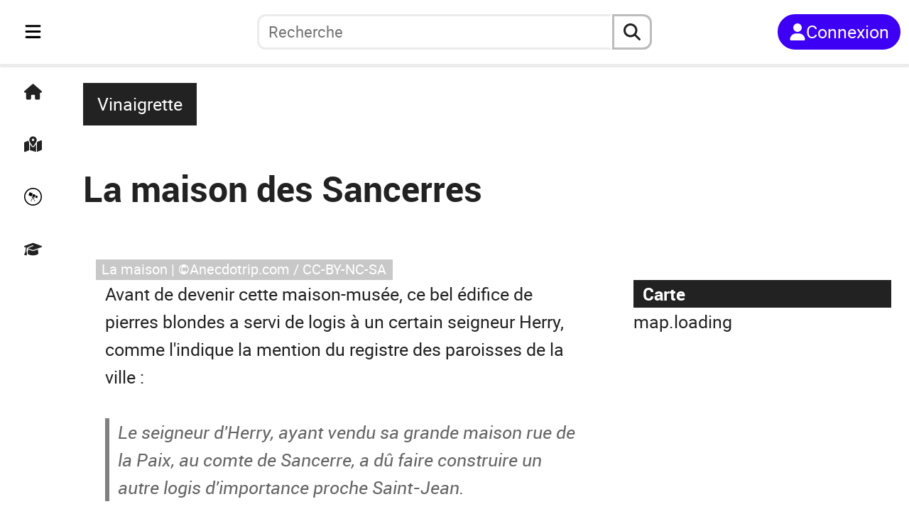

--- FILE ---
content_type: text/html; charset=utf-8
request_url: https://fr.anecdotrip.com/la-maison-des-sancerres-par-vinaigrette
body_size: 9871
content:
<!DOCTYPE html><html lang="fr"><head><meta charSet="utf-8" data-next-head=""/><meta name="viewport" content="initial-scale=1.0, width=device-width" data-next-head=""/><link rel="apple-touch-icon" sizes="180x180" href="/apple-touch-icon.png" data-next-head=""/><link rel="icon" type="image/png" sizes="32x32" href="/favicon-32x32.png" data-next-head=""/><link rel="icon" type="image/png" sizes="16x16" href="/favicon-16x16.png" data-next-head=""/><link rel="manifest" href="/site.webmanifest" data-next-head=""/><title data-next-head="">La maison des Sancerres</title><meta name="description" content="Page de l&#x27;anecdote: La maison des Sancerres" data-next-head=""/><link rel="preload" href="/logo_short.svg" as="image" data-next-head=""/><link rel="preload" href="/logo_long.svg" as="image" data-next-head=""/><link rel="preload" href="https://anecdotrip.com/media/images/a/13/94/86/13948655-d2d5-4b3a-ba52-872e5bbad073.jpg" as="image" data-next-head=""/><link data-next-font="" rel="preconnect" href="/" crossorigin="anonymous"/><link rel="preload" href="/_next/static/css/1f4e60923177394e.css" as="style"/><link rel="preload" href="/_next/static/css/e7c2d4c4858df4b7.css" as="style"/><link rel="preload" href="/_next/static/css/ed2c68e398f696cf.css" as="style"/><link rel="preload" href="/_next/static/css/543df64d0666a8f6.css" as="style"/><link rel="preload" href="/_next/static/css/9df7575e8a7cf315.css" as="style"/><link rel="preload" href="/_next/static/css/53a370104e8ccbe2.css" as="style"/><link rel="stylesheet" href="/_next/static/css/1f4e60923177394e.css" data-n-g=""/><link rel="stylesheet" href="/_next/static/css/e7c2d4c4858df4b7.css" data-n-p=""/><link rel="stylesheet" href="/_next/static/css/ed2c68e398f696cf.css" data-n-p=""/><link rel="stylesheet" href="/_next/static/css/543df64d0666a8f6.css" data-n-p=""/><link rel="stylesheet" href="/_next/static/css/9df7575e8a7cf315.css" data-n-p=""/><link rel="stylesheet" href="/_next/static/css/53a370104e8ccbe2.css" data-n-p=""/><noscript data-n-css=""></noscript><script defer="" noModule="" src="/_next/static/chunks/polyfills-42372ed130431b0a.js"></script><script src="/_next/static/chunks/webpack-aeeb2f4da5b5bec7.js" defer=""></script><script src="/_next/static/chunks/framework-5ae916a12bd780a7.js" defer=""></script><script src="/_next/static/chunks/main-76954559e52748bf.js" defer=""></script><script src="/_next/static/chunks/pages/_app-32270d003c3b96d9.js" defer=""></script><script src="/_next/static/chunks/39c7dda5-88b72e3055c5fa06.js" defer=""></script><script src="/_next/static/chunks/b35dda14-2fc5c2125308a1f3.js" defer=""></script><script src="/_next/static/chunks/4234-e513d54264a184e7.js" defer=""></script><script src="/_next/static/chunks/9441-00cbaf76dcf60821.js" defer=""></script><script src="/_next/static/chunks/1452-1d1404fe35c0741a.js" defer=""></script><script src="/_next/static/chunks/7301-697822d0e10ef1c7.js" defer=""></script><script src="/_next/static/chunks/pages/%5Burl%5D-64763fde1c29b9d6.js" defer=""></script><script src="/_next/static/ESO6kj85ed5CKpLhL_ZGZ/_buildManifest.js" defer=""></script><script src="/_next/static/ESO6kj85ed5CKpLhL_ZGZ/_ssgManifest.js" defer=""></script></head><body><link rel="preload" as="image" href="/logo_short.svg"/><link rel="preload" as="image" href="/logo_long.svg"/><link rel="preload" as="image" href="https://anecdotrip.com/media/images/a/13/94/86/13948655-d2d5-4b3a-ba52-872e5bbad073.jpg"/><div id="__next"><div class="container"><nav class="Navigation_navbar__PpXCA
         Navigation_closed__0HTP1"><div class="Navigation_navleft__Jclq0"><div class="Navigation_menu__gGuk8"><div class="Sidebar_sidenav__tLgHe"><div class="Sidebar_menubtn__ij7oN"><button class="Sidebar_bars__No0HP" aria-label="Toggle navigation" aria-expanded="false"><svg stroke="currentColor" fill="currentColor" stroke-width="0" viewBox="0 0 448 512" height="1em" width="1em" xmlns="http://www.w3.org/2000/svg"><path d="M0 96C0 78.3 14.3 64 32 64l384 0c17.7 0 32 14.3 32 32s-14.3 32-32 32L32 128C14.3 128 0 113.7 0 96zM0 256c0-17.7 14.3-32 32-32l384 0c17.7 0 32 14.3 32 32s-14.3 32-32 32L32 288c-17.7 0-32-14.3-32-32zM448 416c0 17.7-14.3 32-32 32L32 448c-17.7 0-32-14.3-32-32s14.3-32 32-32l384 0c17.7 0 32 14.3 32 32z"></path></svg></button></div><div class="Minibar_minibar__mVcke"><div class="Minibar_list__3YIVH"><a class="Minibar_el__tqYuk" title="Accueil" href="https://fr.anecdotrip.com/"><svg stroke="currentColor" fill="currentColor" stroke-width="0" viewBox="0 0 576 512" height="1em" width="1em" xmlns="http://www.w3.org/2000/svg"><path d="M575.8 255.5c0 18-15 32.1-32 32.1l-32 0 .7 160.2c0 2.7-.2 5.4-.5 8.1l0 16.2c0 22.1-17.9 40-40 40l-16 0c-1.1 0-2.2 0-3.3-.1c-1.4 .1-2.8 .1-4.2 .1L416 512l-24 0c-22.1 0-40-17.9-40-40l0-24 0-64c0-17.7-14.3-32-32-32l-64 0c-17.7 0-32 14.3-32 32l0 64 0 24c0 22.1-17.9 40-40 40l-24 0-31.9 0c-1.5 0-3-.1-4.5-.2c-1.2 .1-2.4 .2-3.6 .2l-16 0c-22.1 0-40-17.9-40-40l0-112c0-.9 0-1.9 .1-2.8l0-69.7-32 0c-18 0-32-14-32-32.1c0-9 3-17 10-24L266.4 8c7-7 15-8 22-8s15 2 21 7L564.8 231.5c8 7 12 15 11 24z"></path></svg></a><a class="Minibar_el__tqYuk" title="Carte" href="https://fr.anecdotrip.com/map"><svg stroke="currentColor" fill="currentColor" stroke-width="0" viewBox="0 0 576 512" height="1em" width="1em" xmlns="http://www.w3.org/2000/svg"><path d="M408 120c0 54.6-73.1 151.9-105.2 192c-7.7 9.6-22 9.6-29.6 0C241.1 271.9 168 174.6 168 120C168 53.7 221.7 0 288 0s120 53.7 120 120zm8 80.4c3.5-6.9 6.7-13.8 9.6-20.6c.5-1.2 1-2.5 1.5-3.7l116-46.4C558.9 123.4 576 135 576 152l0 270.8c0 9.8-6 18.6-15.1 22.3L416 503l0-302.6zM137.6 138.3c2.4 14.1 7.2 28.3 12.8 41.5c2.9 6.8 6.1 13.7 9.6 20.6l0 251.4L32.9 502.7C17.1 509 0 497.4 0 480.4L0 209.6c0-9.8 6-18.6 15.1-22.3l122.6-49zM327.8 332c13.9-17.4 35.7-45.7 56.2-77l0 249.3L192 449.4 192 255c20.5 31.3 42.3 59.6 56.2 77c20.5 25.6 59.1 25.6 79.6 0zM288 152a40 40 0 1 0 0-80 40 40 0 1 0 0 80z"></path></svg></a><button class="Minibar_el__tqYuk" title="Au hasard"><svg stroke="currentColor" fill="currentColor" stroke-width="0" viewBox="0 0 512 512" height="1em" width="1em" xmlns="http://www.w3.org/2000/svg"><path d="M512 256c0 141.2-114.7 256-256 256C114.8 512 0 397.3 0 256S114.7 0 256 0s256 114.7 256 256zm-32 0c0-123.2-100.3-224-224-224C132.5 32 32 132.5 32 256s100.5 224 224 224 224-100.5 224-224zM160.9 124.6l86.9 37.1-37.1 86.9-86.9-37.1 37.1-86.9zm110 169.1l46.6 94h-14.6l-50-100-48.9 100h-14l51.1-106.9-22.3-9.4 6-14 68.6 29.1-6 14.3-16.5-7.1zm-11.8-116.3l68.6 29.4-29.4 68.3L230 246l29.1-68.6zm80.3 42.9l54.6 23.1-23.4 54.3-54.3-23.1 23.1-54.3z"></path></svg></button><a class="Minibar_el__tqYuk" title="Quiz" href="https://fr.anecdotrip.com/quiz"><svg stroke="currentColor" fill="currentColor" stroke-width="0" viewBox="0 0 640 512" height="1em" width="1em" xmlns="http://www.w3.org/2000/svg"><path d="M320 32c-8.1 0-16.1 1.4-23.7 4.1L15.8 137.4C6.3 140.9 0 149.9 0 160s6.3 19.1 15.8 22.6l57.9 20.9C57.3 229.3 48 259.8 48 291.9l0 28.1c0 28.4-10.8 57.7-22.3 80.8c-6.5 13-13.9 25.8-22.5 37.6C0 442.7-.9 448.3 .9 453.4s6 8.9 11.2 10.2l64 16c4.2 1.1 8.7 .3 12.4-2s6.3-6.1 7.1-10.4c8.6-42.8 4.3-81.2-2.1-108.7C90.3 344.3 86 329.8 80 316.5l0-24.6c0-30.2 10.2-58.7 27.9-81.5c12.9-15.5 29.6-28 49.2-35.7l157-61.7c8.2-3.2 17.5 .8 20.7 9s-.8 17.5-9 20.7l-157 61.7c-12.4 4.9-23.3 12.4-32.2 21.6l159.6 57.6c7.6 2.7 15.6 4.1 23.7 4.1s16.1-1.4 23.7-4.1L624.2 182.6c9.5-3.4 15.8-12.5 15.8-22.6s-6.3-19.1-15.8-22.6L343.7 36.1C336.1 33.4 328.1 32 320 32zM128 408c0 35.3 86 72 192 72s192-36.7 192-72L496.7 262.6 354.5 314c-11.1 4-22.8 6-34.5 6s-23.5-2-34.5-6L143.3 262.6 128 408z"></path></svg></a></div></div><div class="Sidebar_sidebar__MExRv
                undefined"><div class="Sidebar_top__XDlI_"><div><button><svg stroke="currentColor" fill="currentColor" stroke-width="0" viewBox="0 0 384 512" height="1em" width="1em" xmlns="http://www.w3.org/2000/svg"><path d="M342.6 150.6c12.5-12.5 12.5-32.8 0-45.3s-32.8-12.5-45.3 0L192 210.7 86.6 105.4c-12.5-12.5-32.8-12.5-45.3 0s-12.5 32.8 0 45.3L146.7 256 41.4 361.4c-12.5 12.5-12.5 32.8 0 45.3s32.8 12.5 45.3 0L192 301.3 297.4 406.6c12.5 12.5 32.8 12.5 45.3 0s12.5-32.8 0-45.3L237.3 256 342.6 150.6z"></path></svg></button></div></div><div class="Sidebar_list___YHI_"><a class="Sidebar_el__8MA75" title="Accueil" href="https://fr.anecdotrip.com/"><svg stroke="currentColor" fill="currentColor" stroke-width="0" viewBox="0 0 576 512" height="1em" width="1em" xmlns="http://www.w3.org/2000/svg"><path d="M575.8 255.5c0 18-15 32.1-32 32.1l-32 0 .7 160.2c0 2.7-.2 5.4-.5 8.1l0 16.2c0 22.1-17.9 40-40 40l-16 0c-1.1 0-2.2 0-3.3-.1c-1.4 .1-2.8 .1-4.2 .1L416 512l-24 0c-22.1 0-40-17.9-40-40l0-24 0-64c0-17.7-14.3-32-32-32l-64 0c-17.7 0-32 14.3-32 32l0 64 0 24c0 22.1-17.9 40-40 40l-24 0-31.9 0c-1.5 0-3-.1-4.5-.2c-1.2 .1-2.4 .2-3.6 .2l-16 0c-22.1 0-40-17.9-40-40l0-112c0-.9 0-1.9 .1-2.8l0-69.7-32 0c-18 0-32-14-32-32.1c0-9 3-17 10-24L266.4 8c7-7 15-8 22-8s15 2 21 7L564.8 231.5c8 7 12 15 11 24z"></path></svg><span class="Sidebar_txt__EnGKM">Accueil</span></a><a class="Sidebar_el__8MA75" title="Carte" href="https://fr.anecdotrip.com/map"><svg stroke="currentColor" fill="currentColor" stroke-width="0" viewBox="0 0 576 512" height="1em" width="1em" xmlns="http://www.w3.org/2000/svg"><path d="M408 120c0 54.6-73.1 151.9-105.2 192c-7.7 9.6-22 9.6-29.6 0C241.1 271.9 168 174.6 168 120C168 53.7 221.7 0 288 0s120 53.7 120 120zm8 80.4c3.5-6.9 6.7-13.8 9.6-20.6c.5-1.2 1-2.5 1.5-3.7l116-46.4C558.9 123.4 576 135 576 152l0 270.8c0 9.8-6 18.6-15.1 22.3L416 503l0-302.6zM137.6 138.3c2.4 14.1 7.2 28.3 12.8 41.5c2.9 6.8 6.1 13.7 9.6 20.6l0 251.4L32.9 502.7C17.1 509 0 497.4 0 480.4L0 209.6c0-9.8 6-18.6 15.1-22.3l122.6-49zM327.8 332c13.9-17.4 35.7-45.7 56.2-77l0 249.3L192 449.4 192 255c20.5 31.3 42.3 59.6 56.2 77c20.5 25.6 59.1 25.6 79.6 0zM288 152a40 40 0 1 0 0-80 40 40 0 1 0 0 80z"></path></svg><span class="Sidebar_txt__EnGKM">Carte</span></a><button type="button" class="Sidebar_el__8MA75" title="Au hasard"><svg stroke="currentColor" fill="currentColor" stroke-width="0" viewBox="0 0 512 512" height="1em" width="1em" xmlns="http://www.w3.org/2000/svg"><path d="M512 256c0 141.2-114.7 256-256 256C114.8 512 0 397.3 0 256S114.7 0 256 0s256 114.7 256 256zm-32 0c0-123.2-100.3-224-224-224C132.5 32 32 132.5 32 256s100.5 224 224 224 224-100.5 224-224zM160.9 124.6l86.9 37.1-37.1 86.9-86.9-37.1 37.1-86.9zm110 169.1l46.6 94h-14.6l-50-100-48.9 100h-14l51.1-106.9-22.3-9.4 6-14 68.6 29.1-6 14.3-16.5-7.1zm-11.8-116.3l68.6 29.4-29.4 68.3L230 246l29.1-68.6zm80.3 42.9l54.6 23.1-23.4 54.3-54.3-23.1 23.1-54.3z"></path></svg><span class="Sidebar_txt__EnGKM">Au hasard</span></button><a class="Sidebar_el__8MA75" title="Quiz" href="https://fr.anecdotrip.com/quiz"><svg stroke="currentColor" fill="currentColor" stroke-width="0" viewBox="0 0 640 512" height="1em" width="1em" xmlns="http://www.w3.org/2000/svg"><path d="M320 32c-8.1 0-16.1 1.4-23.7 4.1L15.8 137.4C6.3 140.9 0 149.9 0 160s6.3 19.1 15.8 22.6l57.9 20.9C57.3 229.3 48 259.8 48 291.9l0 28.1c0 28.4-10.8 57.7-22.3 80.8c-6.5 13-13.9 25.8-22.5 37.6C0 442.7-.9 448.3 .9 453.4s6 8.9 11.2 10.2l64 16c4.2 1.1 8.7 .3 12.4-2s6.3-6.1 7.1-10.4c8.6-42.8 4.3-81.2-2.1-108.7C90.3 344.3 86 329.8 80 316.5l0-24.6c0-30.2 10.2-58.7 27.9-81.5c12.9-15.5 29.6-28 49.2-35.7l157-61.7c8.2-3.2 17.5 .8 20.7 9s-.8 17.5-9 20.7l-157 61.7c-12.4 4.9-23.3 12.4-32.2 21.6l159.6 57.6c7.6 2.7 15.6 4.1 23.7 4.1s16.1-1.4 23.7-4.1L624.2 182.6c9.5-3.4 15.8-12.5 15.8-22.6s-6.3-19.1-15.8-22.6L343.7 36.1C336.1 33.4 328.1 32 320 32zM128 408c0 35.3 86 72 192 72s192-36.7 192-72L496.7 262.6 354.5 314c-11.1 4-22.8 6-34.5 6s-23.5-2-34.5-6L143.3 262.6 128 408z"></path></svg><span class="Sidebar_txt__EnGKM">Quiz</span></a><button type="button" class="Sidebar_el__8MA75" title="Cookies"><svg stroke="currentColor" fill="currentColor" stroke-width="0" viewBox="0 0 512 512" height="1em" width="1em" xmlns="http://www.w3.org/2000/svg"><path d="M247.2 17c-22.1-3.1-44.6 .9-64.4 11.4l-74 39.5C89.1 78.4 73.2 94.9 63.4 115L26.7 190.6c-9.8 20.1-13 42.9-9.1 64.9l14.5 82.8c3.9 22.1 14.6 42.3 30.7 57.9l60.3 58.4c16.1 15.6 36.6 25.6 58.7 28.7l83 11.7c22.1 3.1 44.6-.9 64.4-11.4l74-39.5c19.7-10.5 35.6-27 45.4-47.2l36.7-75.5c9.8-20.1 13-42.9 9.1-64.9l-14.6-82.8c-3.9-22.1-14.6-42.3-30.7-57.9L388.9 57.5c-16.1-15.6-36.6-25.6-58.7-28.7L247.2 17zM208 144a32 32 0 1 1 0 64 32 32 0 1 1 0-64zM144 336a32 32 0 1 1 64 0 32 32 0 1 1 -64 0zm224-64a32 32 0 1 1 0 64 32 32 0 1 1 0-64z"></path></svg><span class="Sidebar_txt__EnGKM">Cookies</span></button></div></div></div></div><div class="Navigation_logo__bblS_"><a href="https://fr.anecdotrip.com/"><div class="Navigation_pic__g_FAU
                         Navigation_short__7Xy4h"><div class="Image_pic__7SAul Image_logoshort__zxF4n"><img alt="logo" decoding="async" data-nimg="fill" style="position:absolute;height:100%;width:100%;left:0;top:0;right:0;bottom:0;color:transparent" src="/logo_short.svg"/></div></div><div class="Navigation_pic__g_FAU                         Navigation_long__Osjxd"><div class="Image_pic__7SAul Image_logolong__nxp_L"><img alt="logo" decoding="async" data-nimg="fill" style="position:absolute;height:100%;width:100%;left:0;top:0;right:0;bottom:0;color:transparent" src="/logo_long.svg"/></div></div></a></div></div><div class="Navigation_searchbar__yaZbQ
                Navigation_unlogged__LPIMQ"><div class="AutoSearch_autosearch__kR1Wc
         AutoSearch_closed__pG67y"><div class="AutoSearch_short__bQYBx"><button type="button" aria-label="aria.search" class="AutoSearch_shortbtn__XzMAE"><svg stroke="currentColor" fill="currentColor" stroke-width="0" viewBox="0 0 512 512" height="1em" width="1em" xmlns="http://www.w3.org/2000/svg"><path d="M416 208c0 45.9-14.9 88.3-40 122.7L502.6 457.4c12.5 12.5 12.5 32.8 0 45.3s-32.8 12.5-45.3 0L330.7 376c-34.4 25.2-76.8 40-122.7 40C93.1 416 0 322.9 0 208S93.1 0 208 0S416 93.1 416 208zM208 352a144 144 0 1 0 0-288 144 144 0 1 0 0 288z"></path></svg></button></div><div class="AutoSearch_full__xCg0M"><form class="AutoSearch_search__zQq5e" role="search"><button type="button" class="AutoSearch_reduce__VPYq_"><svg stroke="currentColor" fill="currentColor" stroke-width="0" viewBox="0 0 384 512" height="1em" width="1em" xmlns="http://www.w3.org/2000/svg"><path d="M342.6 150.6c12.5-12.5 12.5-32.8 0-45.3s-32.8-12.5-45.3 0L192 210.7 86.6 105.4c-12.5-12.5-32.8-12.5-45.3 0s-12.5 32.8 0 45.3L146.7 256 41.4 361.4c-12.5 12.5-12.5 32.8 0 45.3s32.8 12.5 45.3 0L192 301.3 297.4 406.6c12.5 12.5 32.8 12.5 45.3 0s12.5-32.8 0-45.3L237.3 256 342.6 150.6z"></path></svg></button><input type="search" role="searchbox" id="autosearchinput" class="AutoSearch_inputsearch__RJQ_9" placeholder="Recherche" autoComplete="off" maxLength="32" value=""/><button type="reset" class="AutoSearch_reset__eLAnm
                         AutoSearch_hidden__sAhlO"><svg stroke="currentColor" fill="currentColor" stroke-width="0" viewBox="0 0 384 512" height="1em" width="1em" xmlns="http://www.w3.org/2000/svg"><path d="M342.6 150.6c12.5-12.5 12.5-32.8 0-45.3s-32.8-12.5-45.3 0L192 210.7 86.6 105.4c-12.5-12.5-32.8-12.5-45.3 0s-12.5 32.8 0 45.3L146.7 256 41.4 361.4c-12.5 12.5-12.5 32.8 0 45.3s32.8 12.5 45.3 0L192 301.3 297.4 406.6c12.5 12.5 32.8 12.5 45.3 0s12.5-32.8 0-45.3L237.3 256 342.6 150.6z"></path></svg></button><button type="submit" aria-label="aria.search" class="AutoSearch_submit__itvYe"><svg stroke="currentColor" fill="currentColor" stroke-width="0" viewBox="0 0 512 512" height="1em" width="1em" xmlns="http://www.w3.org/2000/svg"><path d="M416 208c0 45.9-14.9 88.3-40 122.7L502.6 457.4c12.5 12.5 12.5 32.8 0 45.3s-32.8 12.5-45.3 0L330.7 376c-34.4 25.2-76.8 40-122.7 40C93.1 416 0 322.9 0 208S93.1 0 208 0S416 93.1 416 208zM208 352a144 144 0 1 0 0-288 144 144 0 1 0 0 288z"></path></svg></button></form></div></div></div><div class="Navigation_log__0FJIR"><button title="Connexion" class="Navigation_unsigned____Tch"><svg stroke="currentColor" fill="currentColor" stroke-width="0" viewBox="0 0 448 512" height="1em" width="1em" xmlns="http://www.w3.org/2000/svg"><path d="M224 256A128 128 0 1 0 224 0a128 128 0 1 0 0 256zm-45.7 48C79.8 304 0 383.8 0 482.3C0 498.7 13.3 512 29.7 512l388.6 0c16.4 0 29.7-13.3 29.7-29.7C448 383.8 368.2 304 269.7 304l-91.4 0z"></path></svg><span>Connexion</span></button></div></nav><main class="Anecdote_main__udL21"><div class="Anecdote_head__gDDR4"><div class="Anecdote_top__S3tzU"><div class="Anecdote_by__eZw2h"><a class="Anecdote_author__a8dl7" title="Vinaigrette" href="https://fr.anecdotrip.com/profile/vinaigrette">Vinaigrette</a></div><div class="Anecdote_chips__AMN5V"><div class="Chips_chips__Ma4Pf"><div class="Chips_content__QLGdG"></div></div></div><h1>La maison des Sancerres</h1></div><div class="Anecdote_meta__4Xccq"><div class="Anecdote_actions__aABzJ"></div></div></div><div class="Anecdote_content__yVkIP"><div class="Anecdote_illustration__a_KQa"><div class="Image_pic__7SAul Image_body__W0ieS" style="width:100%;aspect-ratio:1.6"><img alt="La maison" decoding="async" data-nimg="fill" style="position:absolute;height:100%;width:100%;left:0;top:0;right:0;bottom:0;object-fit:cover;object-position:center;color:transparent" src="https://anecdotrip.com/media/images/a/13/94/86/13948655-d2d5-4b3a-ba52-872e5bbad073.jpg"/><span class="Image_credit__rp86s">La maison | ©Anecdotrip.com / CC-BY-NC-SA</span></div></div><div class="Anecdote_body__E2j6b"><p>Avant de devenir cette maison-musée, ce bel édifice de pierres blondes a servi de logis à un certain seigneur Herry, comme l&#x27;indique la mention du registre des paroisses de la ville : </p><blockquote><p>Le seigneur d&#x27;Herry, ayant vendu sa grande maison rue de la Paix, au comte de Sancerre, a dû faire construire un autre logis d&#x27;importance proche Saint-Jean.</p></blockquote><p>Construite à la fin du 15e siècle sur les bases d&#x27;un logis du 12e siècle, la maison a bénéficié de la mobilisation de près de 400 vignerons sancerrois, qui l&#x27;ont restaurée et réaménagée pour en faire la Maison des Sancerres.</p><p>Une maison dédiée... au vin !</p><p>On fait bien sûr un petit tour par la cave, avec son plan-relief qui dévoile les secrets de la vigne voisine et du terroir, mais on découvre aussi des expositions et un jardin avec vue sur le Sancerrois...</p><h2>Source</h2><ul><li>Panneau touristique affiché devant le monument.</li></ul></div></div><div class="Anecdote_panel__7LPjS"><div class="Anecdote_map__otQkc"><h2 class="Anecdote_ttl__aZG0P">Carte</h2><div class="MapSm_content__s0edu"><div class="MapSm_map__DDQha"><a href="https://fr.anecdotrip.com/map/anecdote/la-maison-des-sancerres-par-vinaigrette"><div id="Map_map__e_QEj" class="Map_sm__tw2vh"><p>map.loading</p></div></a></div><div class="MapSm_links__ixqgA"><ul><li><a href="https://fr.anecdotrip.com/place/france-sancerre-maison-des-sancerres">Maison des Sancerres</a></li></ul></div></div></div><div class="Anecdote_author__a8dl7"><h2 class="Anecdote_ttl__aZG0P">Auteur</h2><div class="Anecdote_content__yVkIP"><div class="Author_authorlg__qCBSL"><div class="Author_left__CyBAV"><a href="https://fr.anecdotrip.com/profile/vinaigrette"><div class="Image_pic__7SAul Image_authorlg__e5QDY"><img alt="image de profil Vinaigrette" loading="lazy" decoding="async" data-nimg="fill" style="position:absolute;height:100%;width:100%;left:0;top:0;right:0;bottom:0;color:transparent" sizes="(max-width: 992px) 25vw,
                20vw" srcSet="/_next/image?url=https%3A%2F%2Fanecdotrip.com%2Fmedia%2Fimages%2Fu%2F37%2F30%2F3c%2F37303c37-e0fc-4da5-aada-f2dcc4ada774.png&amp;w=128&amp;q=70 128w, /_next/image?url=https%3A%2F%2Fanecdotrip.com%2Fmedia%2Fimages%2Fu%2F37%2F30%2F3c%2F37303c37-e0fc-4da5-aada-f2dcc4ada774.png&amp;w=256&amp;q=70 256w, /_next/image?url=https%3A%2F%2Fanecdotrip.com%2Fmedia%2Fimages%2Fu%2F37%2F30%2F3c%2F37303c37-e0fc-4da5-aada-f2dcc4ada774.png&amp;w=384&amp;q=70 384w, /_next/image?url=https%3A%2F%2Fanecdotrip.com%2Fmedia%2Fimages%2Fu%2F37%2F30%2F3c%2F37303c37-e0fc-4da5-aada-f2dcc4ada774.png&amp;w=640&amp;q=70 640w, /_next/image?url=https%3A%2F%2Fanecdotrip.com%2Fmedia%2Fimages%2Fu%2F37%2F30%2F3c%2F37303c37-e0fc-4da5-aada-f2dcc4ada774.png&amp;w=750&amp;q=70 750w, /_next/image?url=https%3A%2F%2Fanecdotrip.com%2Fmedia%2Fimages%2Fu%2F37%2F30%2F3c%2F37303c37-e0fc-4da5-aada-f2dcc4ada774.png&amp;w=828&amp;q=70 828w, /_next/image?url=https%3A%2F%2Fanecdotrip.com%2Fmedia%2Fimages%2Fu%2F37%2F30%2F3c%2F37303c37-e0fc-4da5-aada-f2dcc4ada774.png&amp;w=1080&amp;q=70 1080w, /_next/image?url=https%3A%2F%2Fanecdotrip.com%2Fmedia%2Fimages%2Fu%2F37%2F30%2F3c%2F37303c37-e0fc-4da5-aada-f2dcc4ada774.png&amp;w=1200&amp;q=70 1200w, /_next/image?url=https%3A%2F%2Fanecdotrip.com%2Fmedia%2Fimages%2Fu%2F37%2F30%2F3c%2F37303c37-e0fc-4da5-aada-f2dcc4ada774.png&amp;w=1440&amp;q=70 1440w, /_next/image?url=https%3A%2F%2Fanecdotrip.com%2Fmedia%2Fimages%2Fu%2F37%2F30%2F3c%2F37303c37-e0fc-4da5-aada-f2dcc4ada774.png&amp;w=1920&amp;q=70 1920w" src="/_next/image?url=https%3A%2F%2Fanecdotrip.com%2Fmedia%2Fimages%2Fu%2F37%2F30%2F3c%2F37303c37-e0fc-4da5-aada-f2dcc4ada774.png&amp;w=1920&amp;q=70"/></div></a></div><div class="Author_right__TuS3U"><div class="Author_desc__bi_la"><a class="Author_name__lSfZ0" href="https://fr.anecdotrip.com/profile/vinaigrette">Vinaigrette</a><span class="Author_bio__RJukf"></span></div></div></div></div></div></div></main><footer class="Footer_footer__5GaTr"><div class="Footer_head__UW_rx"><div class="Footer_signin__mTpAG"><a class="Footer_btn__xqV17" href="https://fr.anecdotrip.com/signin">Commencer</a></div><button type="button" title="Revenir en haut" class="Footer_scrolltop__vGigW"><svg stroke="currentColor" fill="currentColor" stroke-width="0" viewBox="0 0 384 512" height="1em" width="1em" xmlns="http://www.w3.org/2000/svg"><path d="M214.6 41.4c-12.5-12.5-32.8-12.5-45.3 0l-160 160c-12.5 12.5-12.5 32.8 0 45.3s32.8 12.5 45.3 0L160 141.2 160 448c0 17.7 14.3 32 32 32s32-14.3 32-32l0-306.7L329.4 246.6c12.5 12.5 32.8 12.5 45.3 0s12.5-32.8 0-45.3l-160-160z"></path></svg></button></div><div class="Footer_links__TBADg"><div class="Footer_lists__6z8Pt"><a href="https://fr.anecdotrip.com/cities"><svg stroke="currentColor" fill="currentColor" stroke-width="0" viewBox="0 0 640 512" height="1em" width="1em" xmlns="http://www.w3.org/2000/svg"><path d="M480 48c0-26.5-21.5-48-48-48L336 0c-26.5 0-48 21.5-48 48l0 48-64 0 0-72c0-13.3-10.7-24-24-24s-24 10.7-24 24l0 72-64 0 0-72c0-13.3-10.7-24-24-24S64 10.7 64 24l0 72L48 96C21.5 96 0 117.5 0 144l0 96L0 464c0 26.5 21.5 48 48 48l256 0 32 0 96 0 160 0c26.5 0 48-21.5 48-48l0-224c0-26.5-21.5-48-48-48l-112 0 0-144zm96 320l0 32c0 8.8-7.2 16-16 16l-32 0c-8.8 0-16-7.2-16-16l0-32c0-8.8 7.2-16 16-16l32 0c8.8 0 16 7.2 16 16zM240 416l-32 0c-8.8 0-16-7.2-16-16l0-32c0-8.8 7.2-16 16-16l32 0c8.8 0 16 7.2 16 16l0 32c0 8.8-7.2 16-16 16zM128 400c0 8.8-7.2 16-16 16l-32 0c-8.8 0-16-7.2-16-16l0-32c0-8.8 7.2-16 16-16l32 0c8.8 0 16 7.2 16 16l0 32zM560 256c8.8 0 16 7.2 16 16l0 32c0 8.8-7.2 16-16 16l-32 0c-8.8 0-16-7.2-16-16l0-32c0-8.8 7.2-16 16-16l32 0zM256 176l0 32c0 8.8-7.2 16-16 16l-32 0c-8.8 0-16-7.2-16-16l0-32c0-8.8 7.2-16 16-16l32 0c8.8 0 16 7.2 16 16zM112 160c8.8 0 16 7.2 16 16l0 32c0 8.8-7.2 16-16 16l-32 0c-8.8 0-16-7.2-16-16l0-32c0-8.8 7.2-16 16-16l32 0zM256 304c0 8.8-7.2 16-16 16l-32 0c-8.8 0-16-7.2-16-16l0-32c0-8.8 7.2-16 16-16l32 0c8.8 0 16 7.2 16 16l0 32zM112 320l-32 0c-8.8 0-16-7.2-16-16l0-32c0-8.8 7.2-16 16-16l32 0c8.8 0 16 7.2 16 16l0 32c0 8.8-7.2 16-16 16zm304-48l0 32c0 8.8-7.2 16-16 16l-32 0c-8.8 0-16-7.2-16-16l0-32c0-8.8 7.2-16 16-16l32 0c8.8 0 16 7.2 16 16zM400 64c8.8 0 16 7.2 16 16l0 32c0 8.8-7.2 16-16 16l-32 0c-8.8 0-16-7.2-16-16l0-32c0-8.8 7.2-16 16-16l32 0zm16 112l0 32c0 8.8-7.2 16-16 16l-32 0c-8.8 0-16-7.2-16-16l0-32c0-8.8 7.2-16 16-16l32 0c8.8 0 16 7.2 16 16z"></path></svg><span>Villes</span></a><a href="https://fr.anecdotrip.com/characters"><svg stroke="currentColor" fill="currentColor" stroke-width="0" viewBox="0 0 576 512" height="1em" width="1em" xmlns="http://www.w3.org/2000/svg"><path d="M309 106c11.4-7 19-19.7 19-34c0-22.1-17.9-40-40-40s-40 17.9-40 40c0 14.4 7.6 27 19 34L209.7 220.6c-9.1 18.2-32.7 23.4-48.6 10.7L72 160c5-6.7 8-15 8-24c0-22.1-17.9-40-40-40S0 113.9 0 136s17.9 40 40 40c.2 0 .5 0 .7 0L86.4 427.4c5.5 30.4 32 52.6 63 52.6l277.2 0c30.9 0 57.4-22.1 63-52.6L535.3 176c.2 0 .5 0 .7 0c22.1 0 40-17.9 40-40s-17.9-40-40-40s-40 17.9-40 40c0 9 3 17.3 8 24l-89.1 71.3c-15.9 12.7-39.5 7.5-48.6-10.7L309 106z"></path></svg><span>Personnages</span></a><a href="https://fr.anecdotrip.com/tags"><svg stroke="currentColor" fill="currentColor" stroke-width="0" viewBox="0 0 448 512" height="1em" width="1em" xmlns="http://www.w3.org/2000/svg"><path d="M0 80L0 229.5c0 17 6.7 33.3 18.7 45.3l176 176c25 25 65.5 25 90.5 0L418.7 317.3c25-25 25-65.5 0-90.5l-176-176c-12-12-28.3-18.7-45.3-18.7L48 32C21.5 32 0 53.5 0 80zm112 32a32 32 0 1 1 0 64 32 32 0 1 1 0-64z"></path></svg><span>Tags</span></a><a href="https://fr.anecdotrip.com/placetypes"><svg stroke="currentColor" fill="currentColor" stroke-width="0" viewBox="0 0 448 512" height="1em" width="1em" xmlns="http://www.w3.org/2000/svg"><path d="M32 192L32 48c0-8.8 7.2-16 16-16l64 0c8.8 0 16 7.2 16 16l0 40c0 4.4 3.6 8 8 8l32 0c4.4 0 8-3.6 8-8l0-40c0-8.8 7.2-16 16-16l64 0c8.8 0 16 7.2 16 16l0 40c0 4.4 3.6 8 8 8l32 0c4.4 0 8-3.6 8-8l0-40c0-8.8 7.2-16 16-16l64 0c8.8 0 16 7.2 16 16l0 144c0 10.1-4.7 19.6-12.8 25.6L352 256l16 144L80 400 96 256 44.8 217.6C36.7 211.6 32 202.1 32 192zm176 96l32 0c8.8 0 16-7.2 16-16l0-48c0-17.7-14.3-32-32-32s-32 14.3-32 32l0 48c0 8.8 7.2 16 16 16zM22.6 473.4L64 432l320 0 41.4 41.4c4.2 4.2 6.6 10 6.6 16c0 12.5-10.1 22.6-22.6 22.6L38.6 512C26.1 512 16 501.9 16 489.4c0-6 2.4-11.8 6.6-16z"></path></svg><span>Types de lieu</span></a></div><div class="Footer_socials__kzZr_"><a class="Footer_xtwitter__pQh1V" aria-label="Notre page X" href="https://x.com/anecdotripCom"><svg stroke="currentColor" fill="currentColor" stroke-width="0" viewBox="0 0 512 512" height="1em" width="1em" xmlns="http://www.w3.org/2000/svg"><path d="M389.2 48h70.6L305.6 224.2 487 464H345L233.7 318.6 106.5 464H35.8L200.7 275.5 26.8 48H172.4L272.9 180.9 389.2 48zM364.4 421.8h39.1L151.1 88h-42L364.4 421.8z"></path></svg></a><a class="Footer_facebook__7ttIU" aria-label="Notre page Facebook" href="https://fr-fr.facebook.com/anecdotripcom"><svg stroke="currentColor" fill="currentColor" stroke-width="0" viewBox="0 0 512 512" height="1em" width="1em" xmlns="http://www.w3.org/2000/svg"><path d="M512 256C512 114.6 397.4 0 256 0S0 114.6 0 256C0 376 82.7 476.8 194.2 504.5V334.2H141.4V256h52.8V222.3c0-87.1 39.4-127.5 125-127.5c16.2 0 44.2 3.2 55.7 6.4V172c-6-.6-16.5-1-29.6-1c-42 0-58.2 15.9-58.2 57.2V256h83.6l-14.4 78.2H287V510.1C413.8 494.8 512 386.9 512 256h0z"></path></svg></a></div></div><div class="Footer_contact__7d8c_"><button type="button" class="Footer_btn__xqV17"><svg stroke="currentColor" fill="currentColor" stroke-width="0" viewBox="0 0 512 512" height="1em" width="1em" xmlns="http://www.w3.org/2000/svg"><path d="M48 64C21.5 64 0 85.5 0 112c0 15.1 7.1 29.3 19.2 38.4L236.8 313.6c11.4 8.5 27 8.5 38.4 0L492.8 150.4c12.1-9.1 19.2-23.3 19.2-38.4c0-26.5-21.5-48-48-48L48 64zM0 176L0 384c0 35.3 28.7 64 64 64l384 0c35.3 0 64-28.7 64-64l0-208L294.4 339.2c-22.8 17.1-54 17.1-76.8 0L0 176z"></path></svg><span>Contact</span></button></div><div class="Footer_legal__8nYhu"><a href="https://fr.anecdotrip.com/about">A propos</a><a href="https://fr.anecdotrip.com/conditions">Conditions</a><a href="https://fr.anecdotrip.com/privacy">Vie privée</a></div></footer></div></div><script id="__NEXT_DATA__" type="application/json">{"props":{"pageProps":{"_nextI18Next":{"initialI18nStore":{"fr":{"common":{"navbar":{"search":{"plh":"Recherche"},"log":{"signin":"Connexion"}},"sidebar":{"home":"Accueil","random":"Au hasard","map":"Carte","quiz":"Quiz","dashboard":"Tableau de bord","params":"Paramètres","contributions":"Contributions","cookies":"Cookies","signout":"Déconnexion"},"site":{"url":"https://fr.anecdotrip.com/"},"lang":{"name":"Français","code":"fr"},"cookies":{"ttl":"À propos des cookies","switch":{"lbl":{"necessary":"Nécessaires","yes":"Oui","no":"Non"}},"details":"Détails","necessary":{"txt":"Fonctionnement du site","info":"Nécessaires au fonctionnement du site.","cookies":"__Host-next-auth.csrf-token, __Secure-next-auth.callback-url, __Consent-opted, __Consent-audience, __Consent-youtube"},"audience":{"txt":"Mesure d'audience","info":"MATOMO PRO - Les services de mesure d'audience permettent de générer des statistiques de fréquentation utiles à l'amélioration du site.","cookies":""},"youtube":{"txt":"Vidéos Youtube","info":"Autoriser la visualisation des vidéos YouTube sur le site.","cookies":"","blocked":"Vidéo bloquée, acceptez les cookies Youtube pour afficher les vidéos.","unlock":"Accepter les cookies Youtube"},"advert":{"txt":"Publicité","info":""},"submit":{"necessary":"Nécessaires seulement","choice":"Valider mon choix","all":"Autoriser tous"}},"back":"Retour","loadmore":"Plus","loading":"Chargement...","notfound":{"title":"Page introuvable","h1":"Page introuvable","btn":"Revenir à l'accueil"},"relateds":{"about":{"title":"A propos","description":"A propos","h1":"A propos","name":"A propos"},"conditions":{"title":"Conditions","description":"Conditions","h1":"Conditions","name":"Conditions"},"privacy":{"title":"Vie privée","description":"Vie privée","h1":"Vie privée","name":"Vie privée"}},"support":"Soutenir","order":{"created":"Création","updated":"Mise à jour","chrono":"Chronologique","alpha":"Alphabétique","published":"Publication","active":"Actif","asc":"Croissant","desc":"Décroissant","search":{"plh":"Recherche","submit":"Recherche"}},"result":{"total_zero":"{{count}} résultat","total_one":"{{count}} résultat","total_other":"{{count}} résultats"},"search":{"type":{"all":"toutes","anecdote":"anecdote","place":"lieu","character":"personnage","tag":"tag","city":"ville"}},"user":{"avatar":"image de profil","role":{"label":"Role","admin":"Admin","moderator":"Modérateur","contributor":"Contributeur","user":"Utilisateur"}},"character":{"portrait":"Portrait de"},"response":{"form":{"error":"Formulaire incomplet"}},"period":{"ac":{"from":"Du","to":"au","on":"Le","fromyear":"De","toyear":"à"},"bc":{"year":"En l'an","suffix":"BC","from":"De","to":"à"}},"dates":{"on":"Date","start":"Début","end":"Fin","updated":"updated","year":{"short":"An","lbl":"Année","plh":"y..."},"month":{"lbl":"Mois","plh":"mm"},"day":{"lbl":"Jour","plh":"dd"},"disorder":"ordre dates invalide"},"visibility":{"private":"Privé","members":"Membres","public":"Publique"},"toast":{"close":"Fermer","autocomplete":{"exists":"Déjà sélectionné"},"server":{"error":"Une erreur est survenue, merci de réessayer plus tard"},"quiz":{"unanswered":"Aucune réponse","duration":"Temps dépassé"},"max":{"anecdote":"Maximum d'éditions en cours atteint","later":"Maximum de marque-pages atteint","report":"Maximum de signalements atteint","supportlink":"Maximum de liens de don atteint","source":"Maximum de sources atteint"},"exists":{"name":"Ce nom existe déjà","email":"Cet email existe déjà","question":"Cette question existe déjà","related":"Cette page existe déjà","link":"Ce lien existe déjà"},"added":"Ajouté","updated":"Modifié","deleted":"Supprimé","replied":"Répondu","user":{"banned":"Vos possibilités d'interaction avec le site ont été restreinte pour non respect des conditions jusqu'au"},"revalidate":{"success":"Regen ok","error":"Regen non ok"}}},"footer":{"signin":"Commencer","socials":{"xtwitter":"Notre page X","facebook":"Notre page Facebook","instagram":"Notre page Instagram"},"scrolltop":"Revenir en haut","cities":"Villes","tags":"Tags","characters":"Personnages","placetypes":"Types de lieu","about":"A propos","conditions":"Conditions","privacy":"Vie privée","cookies":"Cookies","contact":"Contact","toast":{"contact":{"copy":"E-mail copié dans le presse-papiers!"}}},"anecdote":{"description":"Page de l'anecdote: {{name}}","sources":{"ttl":"Sources"},"panel":{"map":{"ttl":"Carte"},"author":{"default":"Auteur","ttl":"Auteur"},"characters":{"ttl":"Personnages"}}},"form-report":{"ttl":"Signaler","type":{"lbl":"Choisir une catégorie","default":"Sélectionnez","mistake":"Erreur de contenu","inappropriate":"Contenu inapproprié","bug":"Bug","other":"Autre","empty":"Vide"},"body":{"lbl":"Description","plh":"Décrivez la raison de votre signalement","empty":"Vide","tooshort":"Trop court","toolong":"Trop long"},"cancel":"Annuler","submit":"Envoyer","toast":{"form":{"error":"Formulaire invalide"}}},"actions":{"later":{"add":"Lire plus tard","rem":"Retirer"},"like":{"add":"J'aime","rem":"Retirer"},"edit":"Éditer","report":{"add":"Signaler","done":"Signalé"}},"comments":{"add":"Ajouter un commentaire","edit":"Modifier","delete":"Supprimer","report":"Signaler","see":"Voir les commentaires","hide":"Cacher les commentaires","ttl":"Commentaires","approve":"Approuver","unapprove":"Retirer","showReplies":"Réponses","reply":"Répondre","confirm":{"del":"Supprimer"},"total_zero":"{{count}} résultat","total_one":"{{count}} résultat","total_other":"{{count}} résultats"},"form-comment":{"ttl":{"add":"Ajouter un commentaire","upd":"Modifier un commentaire"},"body":{"lbl":"Commentaire","plh":"votre commentaire","empty":"Vide","tooshort":"Trop court","toolong":"Trop long"},"cancel":"Annuler","submit":"Envoyer","toast":{"form":{"error":"Formulaire invalide"}}},"form-confirm":{"ttl":"Confirmation","cancel":"Annuler","submit":"Confirmer"}}},"initialLocale":"fr","ns":["common","footer","anecdote","form-report","actions","comments","form-comment","form-confirm"],"userConfig":{"i18n":{"localeDetection":false,"locales":["fr","en"],"defaultLocale":"fr","domains":[{"domain":"en.anecdotrip.com","defaultLocale":"en"},{"domain":"fr.anecdotrip.com","defaultLocale":"fr"}]},"default":{"i18n":{"localeDetection":false,"locales":["fr","en"],"defaultLocale":"fr","domains":[{"domain":"en.anecdotrip.com","defaultLocale":"en"},{"domain":"fr.anecdotrip.com","defaultLocale":"fr"}]}}}},"anecdote":{"url":"la-maison-des-sancerres-par-vinaigrette","name":"La maison des Sancerres","body":[{"type":"paragraph","children":[{"text":"Avant de devenir cette maison-musée, ce bel édifice de pierres blondes a servi de logis à un certain seigneur Herry, comme l'indique la mention du registre des paroisses de la ville : "}]},{"type":"block-quote","children":[{"text":"Le seigneur d'Herry, ayant vendu sa grande maison rue de la Paix, au comte de Sancerre, a dû faire construire un autre logis d'importance proche Saint-Jean."}]},{"type":"paragraph","children":[{"text":"Construite à la fin du 15e siècle sur les bases d'un logis du 12e siècle, la maison a bénéficié de la mobilisation de près de 400 vignerons sancerrois, qui l'ont restaurée et réaménagée pour en faire la Maison des Sancerres."}]},{"type":"paragraph","children":[{"text":"Une maison dédiée... au vin !"}]},{"type":"paragraph","children":[{"text":"On fait bien sûr un petit tour par la cave, avec son plan-relief qui dévoile les secrets de la vigne voisine et du terroir, mais on découvre aussi des expositions et un jardin avec vue sur le Sancerrois..."}]},{"type":"heading-two","children":[{"text":"Source"}]},{"type":"bulleted-list","children":[{"type":"list-item","children":[{"text":"Panneau touristique affiché devant le monument."}]}]}],"pic":{"name":"a/13/94/86/13948655-d2d5-4b3a-ba52-872e5bbad073.jpg","alt":"La maison","credit":"Anecdotrip.com / CC-BY-NC-SA"},"author":{"name":"Vinaigrette","slug":"vinaigrette","image":"u/37/30/3c/37303c37-e0fc-4da5-aada-f2dcc4ada774.png"},"places":[{"_id":"5d77720c716a9e461819bd13","name":"Maison des Sancerres","url":"france-sancerre-maison-des-sancerres","geo":[47.330708,2.838478]}],"tags":[],"publicDate":"2019-04-09T08:43:28.914Z","dateYStart":null,"dateMStart":null,"dateDStart":null,"dateYEnd":null,"dateMEnd":null,"dateDEnd":null,"characters":[],"sources":[]},"points":[{"pic":{"name":"","alt":"","credit":""},"url":"france-sancerre-maison-des-sancerres","name":"Maison des Sancerres","geo":[47.330708,2.838478],"fullUrl":"/place/france-sancerre-maison-des-sancerres"}],"locale":"fr"},"__N_SSG":true},"page":"/[url]","query":{"url":"la-maison-des-sancerres-par-vinaigrette"},"buildId":"ESO6kj85ed5CKpLhL_ZGZ","isFallback":false,"isExperimentalCompile":false,"gsp":true,"locale":"fr","locales":["fr","en"],"defaultLocale":"fr","domainLocales":[{"domain":"en.anecdotrip.com","defaultLocale":"en"},{"domain":"fr.anecdotrip.com","defaultLocale":"fr"}],"scriptLoader":[]}</script><div id="portal"></div></body></html>